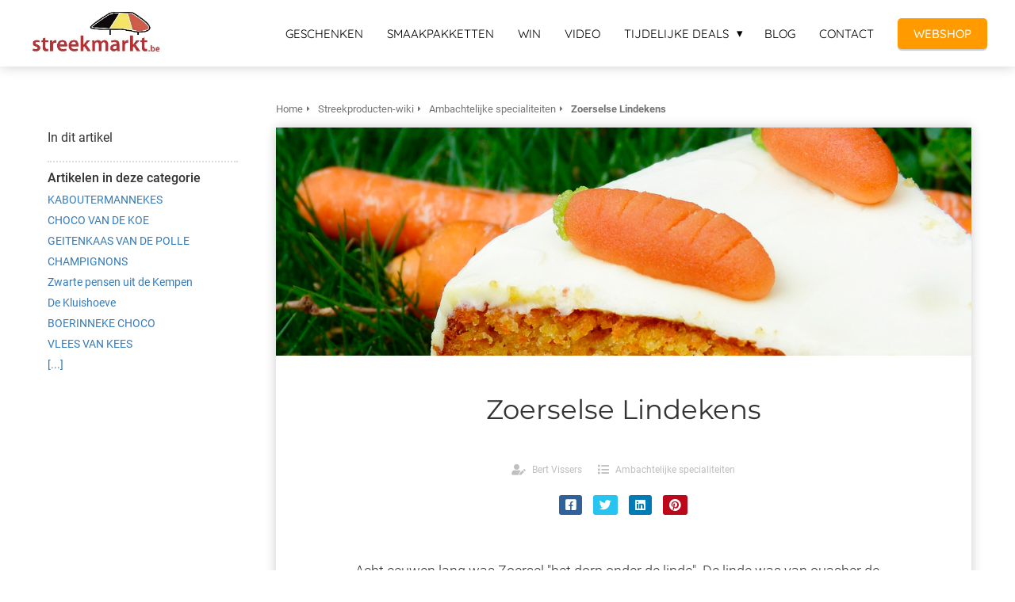

--- FILE ---
content_type: text/html; charset=UTF-8
request_url: https://streekproduct.streekmarkt.be/streekproducten-wiki/ambachtelijke-specialiteiten/zoerselse-lindekens/
body_size: 12000
content:

            <!DOCTYPE html>
            <html lang="nl" prefix="og: https://ogp.me/ns#">
            <head>

            <meta http-equiv="Content-Type" content="text/html; charset=utf-8" />
            <meta name="viewport" content="width=device-width, initial-scale=1">
            <meta property="og:locale" content="nl_NL"><link rel="preload" fetchpriority="high" as="image" href="https://media-01.imu.nl/storage/streekproduct.streekmarkt.be/665/streekproduct-belgisch-delicatessen-2.png" imagesrcset=""><link rel="preconnect" href="https://cdnjs.cloudflare.com"><link rel="preconnect" href="https://app.phoenixsite.nl"><link rel="preconnect" href="https://media-01.imu.nl"><link rel="icon" href="https://media-01.imu.nl/storage/streekproduct.streekmarkt.be/665/faviconfoodbelgium-32x32.png" type="image/x-icon" />

            <!-- CSS to prevent Flash of content -->
            <style>
                body, html { 
                    max-width: 100%;
                    display: none;
                    font-family: "Roboto";
                }

                #wrapper {
                    min-height: 100%;
                }

                .pricing-stars p {
                    font-family: FontAwesome;
                }

                .editing-mode-message {
                    display: none !important;
                }
            </style><script>window.phx_track = window.phx_track || function() { (window.phx_track.q = window.phx_track.q || []).push(arguments) }</script><script>window.pages_url = "https://app.phoenixsite.nl/";</script><script async src="[data-uri]" data-type="marketing"></script><meta property="fb:admins" content="151563221618575"/><script data-type="functional" lazy-script="[data-uri]"></script>
<meta name="google-site-verification" content="7hKb8Hw1af6VwdEJZJwVC1snTqQxKp-5SrMpE3Dk28E" />
<script type="text/javascript" src="[data-uri]" data-type="functional"></script>
<title>Zoerselse Lindekens</title><meta name="description" content="Acht eeuwen lang was Zoersel het dorp onder de linde. De linde was van ouasher de symbolische beschermer van het goede. 
Één van die prachtige lindebomen trotseerde de tijd en werd in gans de Kempen bekend als de.."/><meta name="robots" content="index, follow"/><link rel="dns-prefetch" href="//cdn.phoenixsite.nl" /><link>
<link rel="dns-prefetch" href="//app.phoenixsite.nl" /><link>
<link rel="canonical" href="https://streekproduct.streekmarkt.be/streekproducten-wiki/ambachtelijke-specialiteiten/zoerselse-lindekens/"><meta property="og:type" content="article"/><meta name="twitter:card" content="summary" /><meta property="og:title" content="Zoerselse Lindekens"/><meta property="og:description" content=""/><meta property="og:image" content="https://media-01.imu.nl/storage/streekproduct.streekmarkt.be/5403/zoerselse-lindekens-1400x460.jpg"/><meta property="og:url" content="https://streekproduct.streekmarkt.be/streekproducten-wiki/ambachtelijke-specialiteiten/zoerselse-lindekens/"/><script type="application/ld+json">
        {
          "@context": "https://schema.org",
          "@type": "Article",
          "mainEntityOfPage": {
            "@type": "WebPage",
            "@id": "https://streekproduct.streekmarkt.be/streekproducten-wiki/ambachtelijke-specialiteiten/zoerselse-lindekens/"
          },
          "headline": "Zoerselse Lindekens",
          "image": [
            "https://media-01.imu.nl/storage/streekproduct.streekmarkt.be/5403/zoerselse-lindekens-1400x460.jpg"
           ],
                "datePublished": "2019-10-26 16:15:00",
                "dateModified": "2024-08-06 21:37:19",
          "author": {
            "@type": "Person",
            "name": "Bert Vissers"
          },
           "publisher": {
            "@type": "Organization",
            "name": "Streekmarkt/FoodBelgium",
            "logo": {
              "@type": "ImageObject",
              "url": "https://media-01.imu.nl/storage/streekproduct.streekmarkt.be/665/streekproduct-belgisch-delicatessen-2.png"
            }
          },
          "description": ""
        }
        </script><script> 
                           window.active_data_resources_comments = {"app_domain":"https:\/\/app.phoenixsite.nl","privacy_policy_url":"https:\/\/streekproduct.streekmarkt.be\/privacypolicy","website_lang":"nl_NL","translations":{"publish_comment":"Reactie plaatsen","your_comment":"Jouw reactie...","characters_used":"karakters gebruikt","name":"Naam","email":"E-mail","email_wont_be_published":"Je e-mailadres zal nooit worden gedeeld of gepubliceerd"},"article":{"id":7692,"domain":"streekproduct.streekmarkt.be","comments_manually_approve":0,"comments_allow_anonymous":0}} 
                        </script><script type="application/javascript">
                window.addEventListener("load", function () {
                    let buttons = document.getElementsByClassName("leave-comment-btn");
                    let commentScriptLoaded = false;
                    
                    function addCommentScript(entries) {
                      if (!entries[0].isIntersecting) return;
                      if (commentScriptLoaded) return;
                      commentScriptLoaded = true;
                      let headID = document.getElementsByTagName("head")[0];
                      let newScript = document.createElement("script");
                      newScript.type = "text/javascript";
                      newScript.src = "https://app.phoenixsite.nl/js/comments.js?v=20251216193724";
                      headID.appendChild(newScript);
                    }
                    
                    let options = {
                      rootMargin: "0px",
                      threshold: 0.1
                    }
                    
                    let observer = new IntersectionObserver((entries) => addCommentScript(entries), options);
    
                    for (let i = 0; i < buttons.length; i++) {
                      observer.observe(buttons[i])
                    }
                });
            </script><!-- Client scripts !-->
<script>var base_pages_api_url = "https://app.phoenixsite.nl/";</script>
<script>
  let url_string = window.location.href;
  let url = new URL(url_string);
  let order_value = url.searchParams.get("order_value");
  let order_name = url.searchParams.get("product_name");
  let order_sku = url.searchParams.get("sku");
  let order_number = url.searchParams.get("nr");
  let order_quantity = url.searchParams.get("quantity");

  if(!!order_value && !!order_name && !!order_sku && !!order_number && !!order_quantity) {
    window.dataLayer = window.dataLayer || [];
    dataLayer.push({
      "event": "purchase",
      "transactionId": order_number,
      "transactionTotal": order_value,
      "transactionProducts": [{
        "sku": order_sku,
        "name": order_name,
        "price": order_value,
        "quantity":order_quantity
      }] });
  }
</script>
<script defer src="https://cdnjs.cloudflare.com/ajax/libs/jquery/3.6.0/jquery.min.js"></script>
<script defer src="https://cdn.phoenixsite.nl/pageomatic/assets/js/client/parameter-vars.js?v=20251216193724"></script>
<script defer src="https://cdn.phoenixsite.nl/pageomatic/assets/js/client/img-popup-box.js?v=20251216193724"></script>
<script defer src="https://cdn.phoenixsite.nl/pageomatic/assets/js/client/video-popup-box.js?v=20251216193724"></script>
<script defer src="https://cdn.phoenixsite.nl/pageomatic/assets/js/client/portfolio-popup-box.js?v=20251216193724"></script>
<script defer src="https://cdn.phoenixsite.nl/pageomatic/assets/js/client/menu-scroll.js?v=20251216193724"></script>
<script defer src="https://cdn.phoenixsite.nl/pageomatic/assets/js/client/anchor-scroll-script.js?x=2&v=20251216193724"></script>
<script defer src="https://cdn.phoenixsite.nl/pageomatic/assets/js/client/box-slider-script.js?v=20251216193724"></script>
<script defer src="https://cdn.phoenixsite.nl/pageomatic/assets/js/client/common-scripts-ps.js?v=20251216193724"></script>
<script defer src="https://cdn.phoenixsite.nl/pageomatic/assets/js/client/two-step-optin-trigger.js?v=20251216193724"></script>
<script defer type='text/javascript' src="https://cdn.phoenixsite.nl/pageomatic/assets/js/client/phx-admin-menu.js?v=20251216193724"></script>
<script defer type='text/javascript' src="https://cdn.phoenixsite.nl/pageomatic/assets/js/client/fake-scroll.js"></script>
  <script defer src="https://cdn.phoenixsite.nl/pageomatic/assets/js/client/turbo-snippets-new.js?v=20251216193724"></script>
  <script defer src="https://cdn.phoenixsite.nl/pageomatic/assets/js/client/blogpost-scripts.js?v=20251216193724"></script>
  <script defer src="https://cdn.phoenixsite.nl/pageomatic/assets/js/client/optin-forms.js?v=20251216193724"></script>
  <script  src="https://cdn.phoenixsite.nl/pageomatic/assets/js/client/uuid.js?v=20251216193724"></script>
    <script async
            defer
            src="https://sc.imu.nl/js/phx-analytics.js?v=20251216193724"
            data-w-id="98"
            data-p-t="content_canon_article_template"
    ></script>
<link rel="stylesheet" type="text/css" href="https://cdn.phoenixsite.nl/pageomatic/assets/css/releases/ross-specter-theme-general.css?v=20251216193724"><link rel="stylesheet" type="text/css" href="https://cdn.phoenixsite.nl/pageomatic/assets/css/pages-phoenix-footers.css?v=20251216193724"><link rel="stylesheet" type="text/css" href="https://cdn.phoenixsite.nl/pageomatic/assets/css/master-style.css?v=20251216193724"><link rel="stylesheet" type="text/css" href="https://cdn.phoenixsite.nl/pageomatic/assets/css/releases/phx-admin-menu.css?v=20251216193724"><link rel="stylesheet" type="text/css" href="https://app.phoenixsite.nl/api/v1.0/assets/custom.css?domain=streekproduct.streekmarkt.be&website_design_id=136&v=20251216193724-1554300755"><link rel="preload" href="https://cdnjs.cloudflare.com/ajax/libs/font-awesome/5.15.4/css/all.min.css" as="style" onload="this.onload=null;this.rel='stylesheet'"><link rel="preload" href="https://cdn.phoenixsite.nl/pageomatic/assets/css/font-styles/poppins.css" as="style" onload="this.onload=null;this.rel='stylesheet'"><link rel="preload" href="https://cdn.phoenixsite.nl/pageomatic/assets/css/font-styles/didact-gothic.css" as="style" onload="this.onload=null;this.rel='stylesheet'"><link rel="preload" href="https://cdn.phoenixsite.nl/pageomatic/assets/css/font-styles/quicksand.css" as="style" onload="this.onload=null;this.rel='stylesheet'"><link rel="preload" href="https://cdn.phoenixsite.nl/pageomatic/assets/css/font-styles/raleway.css" as="style" onload="this.onload=null;this.rel='stylesheet'"><link rel="preload" href="https://cdn.phoenixsite.nl/pageomatic/assets/css/font-styles/montserrat.css" as="style" onload="this.onload=null;this.rel='stylesheet'"><link rel="preload" href="https://cdn.phoenixsite.nl/pageomatic/assets/css/font-styles/open-sans.css" as="style" onload="this.onload=null;this.rel='stylesheet'"><link rel="preload" href="https://cdn.phoenixsite.nl/pageomatic/assets/css/font-styles/roboto.css" as="style" onload="this.onload=null;this.rel='stylesheet'"><link rel="preload" href="https://fonts.googleapis.com/css?family=Acme&display=swap" as="style" onload="this.onload=null;this.rel='stylesheet'"><link rel="preload" href="https://fonts.googleapis.com/css?family=Merienda:400,700&display=swap" as="style" onload="this.onload=null;this.rel='stylesheet'"><link rel="preload" href="https://fonts.googleapis.com/css?family=Ubuntu:400,500,700&display=swap" as="style" onload="this.onload=null;this.rel='stylesheet'"><noscript><link rel="stylesheet" href="https://cdnjs.cloudflare.com/ajax/libs/font-awesome/5.15.4/css/all.min.css"><link rel="stylesheet" href="https://cdn.phoenixsite.nl/pageomatic/assets/css/font-styles/poppins.css"><link rel="stylesheet" href="https://cdn.phoenixsite.nl/pageomatic/assets/css/font-styles/didact-gothic.css"><link rel="stylesheet" href="https://cdn.phoenixsite.nl/pageomatic/assets/css/font-styles/quicksand.css"><link rel="stylesheet" href="https://cdn.phoenixsite.nl/pageomatic/assets/css/font-styles/raleway.css"><link rel="stylesheet" href="https://cdn.phoenixsite.nl/pageomatic/assets/css/font-styles/montserrat.css"><link rel="stylesheet" href="https://cdn.phoenixsite.nl/pageomatic/assets/css/font-styles/open-sans.css"><link rel="stylesheet" href="https://cdn.phoenixsite.nl/pageomatic/assets/css/font-styles/roboto.css"><link rel="stylesheet" href="https://fonts.googleapis.com/css?family=Acme&display=swap"><link rel="stylesheet" href="https://fonts.googleapis.com/css?family=Merienda:400,700&display=swap"><link rel="stylesheet" href="https://fonts.googleapis.com/css?family=Ubuntu:400,500,700&display=swap"></noscript><script> window.phxsite = {"app_domain":"https:\/\/app.phoenixsite.nl","pages_version":2.1}; </script> </head><body><!-- Facebook Pixel Code -->
	<script data-type="marketing">
		!function (f, b, e, v, n, t, s) {
			if (f.fbq) return; n = f.fbq = function () {
				n.callMethod ?
					n.callMethod.apply(n, arguments) : n.queue.push(arguments)
			}; if (!f._fbq) f._fbq = n;
			n.push = n; n.loaded = !0; n.version = '2.0'; n.queue = []; t = b.createElement(e); t.async = !0;
			t.src = v; s = b.getElementsByTagName(e)[0]; s.parentNode.insertBefore(t, s)
		}(window,
			document, 'script', 'https://connect.facebook.net/en_US/fbevents.js');
		fbq('init', '1530683540579541'); // Insert your pixel ID here.
		
	</script>
	<noscript>
		<img height="1" width="1" style="display:none"
			  src="https://www.facebook.com/tr?id=1530683540579541&ev=PageView&noscript=1" />
	</noscript>
	<!-- DO NOT MODIFY -->
	<!-- End Facebook Pixel Code --><div id="wrapper">
            <script type="application/ld+json">
                {
                    "@context": "https://schema.org",
                    "@type": "Organization",

                    "@id": " https://streekproduct.streekmarkt.be ",
                    "name" : " Streekmarkt/FoodBelgium ",
                    "url": " https://streekproduct.streekmarkt.be ",
                    "email": " info@streekmarkt.be ",
                    "telephone": " 0493/68.23.96 ",
                    "address": {
                        "@type": "PostalAddress",
                        "streetAddress": " Dulgaardstraat 26 ",
                        "addressLocality": " Bilzen ",
                        "postalCode": " 3740 ",
                        "addressCountry": "NL"
                    },
                    "logo": "https://media-01.imu.nl/storage/streekproduct.streekmarkt.be/665/streekproduct-belgisch-delicatessen-2.png", "sameAs" :
                    [
                        "https://www.facebook.com/streekmarkt.be/", "https://twitter.com/streekmarkt_be", "https://www.youtube.com/user/Streekmarkt", "https://www.instagram.com/foodbelgium123", "0032493682396"
                    ]
                }
            </script><div id="fb-root"></div><script>window.pages_url = "https://app.phoenixsite.nl/";</script><script>function getFBCookie(cname) {
                        let name = cname + "=";
                    let decodedCookie = decodeURIComponent(document.cookie);
                    let ca = decodedCookie.split(";");
                    for(let i = 0; i <ca.length; i++) {
                            let c = ca[i];
                        while (c.charAt(0) == " ") {
                            c = c.substring(1);
                        }
                        if (c.indexOf(name) == 0) {
                            return c.substring(name.length, c.length);
                        }
                    }
                    return "";
                }const fbp = getFBCookie('_fbp'); const fbc = getFBCookie('_fbc');window.page_view_uuid = generateUUID();fbq('track', 'PageView', {fbp: fbp, fbc: fbc,} );window.push_page_view = true;</script><div>
    <div class="header-client-styling">
    <div class="basic-header-styling small-size-header">
        <div class="desktop-header fixed">
            <div style="background-color: #ffffff; color: #000000" class="preview-header-item small-size-header">
                <div class="header-item-placement full-width-header">
                    <a href="https://streekproduct.streekmarkt.be/" class="logo-link">
                        <div class="desktop-logo">
                            <img src="https://media-01.imu.nl/storage/streekproduct.streekmarkt.be/665/streekproduct-belgisch-delicatessen-2.png" alt="streekproduct belgisch delicatessen 2" title="Streekproducten en delicatessen uit heel België: het verhaal en de ambacht achter het streekproduct staan centraal. Proef België!" srcset="" width="" height="">
                        </div>
                    </a>
                    <div class="menu-bar">
                                                    <div class="menu-list menu-margin" style="color: #000000">
                                                                <a href="https://streekproduct.streekmarkt.be/relatiegeschenken/" class="menu-link-styling" >
                                    <div class="menu-item menu-item-background    background-effect">
                                        GESCHENKEN 
                                    </div>
                                </a>
                                                                                            </div>
                                                    <div class="menu-list menu-margin" style="color: #000000">
                                                                <a href="https://streekproduct.streekmarkt.be/smaakpakket-belgische-streekproducten/" class="menu-link-styling" >
                                    <div class="menu-item menu-item-background    background-effect">
                                        SMAAKPAKKETTEN 
                                    </div>
                                </a>
                                                                                            </div>
                                                    <div class="menu-list menu-margin" style="color: #000000">
                                                                <a href="https://streekproduct.streekmarkt.be/win/" class="menu-link-styling" >
                                    <div class="menu-item menu-item-background    background-effect">
                                        WIN 
                                    </div>
                                </a>
                                                                                            </div>
                                                    <div class="menu-list menu-margin" style="color: #000000">
                                                                <a href="https://streekproduct.streekmarkt.be/videos/" class="menu-link-styling" >
                                    <div class="menu-item menu-item-background    background-effect">
                                        VIDEO 
                                    </div>
                                </a>
                                                                                            </div>
                                                    <div class="menu-list menu-margin" style="color: #000000">
                                                                                                    <div class="menu-link-styling">
                                        <div class="menu-item menu-item-background    sub-menu-triangle background-effect">
                                            TIJDELIJKE DEALS 
                                        </div>
                                    </div>
                                    <div class="sub-menu-container">
                                                                                    <a href="https://streekproduct.streekmarkt.be/probeer-marbi-choco/" >
                                                <div class="sub-menu-item menu-item-background">
                                                    <div>
                                                        PROEF MARBI
                                                    </div>
                                                </div>
                                            </a>
                                                                            </div>
                                                            </div>
                                                    <div class="menu-list menu-margin" style="color: #000000">
                                                                <a href="https://streekproduct.streekmarkt.be/blog-belgische-streekproducten/" class="menu-link-styling" >
                                    <div class="menu-item menu-item-background    background-effect">
                                        BLOG 
                                    </div>
                                </a>
                                                                                            </div>
                                                    <div class="menu-list menu-margin" style="color: #000000">
                                                                <a href="https://streekproduct.streekmarkt.be/contact/" class="menu-link-styling" >
                                    <div class="menu-item menu-item-background    background-effect">
                                        CONTACT 
                                    </div>
                                </a>
                                                                                            </div>
                                                                                                    <div class="menu-list">
                                <a href="https://www.foodbelgium.com" target=&quot;_blank&quot;>
                                    <div class="menu-item" style="color: #000000;">
                                        <div class="cta-header-button " style="color: #ffffff; background-color: #ff9b00">
                                            WEBSHOP 
                                        </div>
                                    </div>
                                </a>
                            </div>
                                            </div>
                </div>
            </div>
        </div>
    </div>
    <div class="mobile-header top-mobile-template">
        <div style="background-color: #ffffff; color: #000000" class="mobile-header-bar">
            <a href="https://streekproduct.streekmarkt.be/">
                <div class="mobile-logo">
                   <img src="https://media-01.imu.nl/storage/streekproduct.streekmarkt.be/665/streekproduct-belgisch-delicatessen-2.png" alt="streekproduct belgisch delicatessen 2" title="Streekproducten en delicatessen uit heel België: het verhaal en de ambacht achter het streekproduct staan centraal. Proef België!" srcset="" width="" height="">
                </div>
            </a>
                <div class="mobile-header-menu-bar">
                <!-- BURGER ICON MUST BE CLICKABLE -->
                <div class="burger-menu-icon">
                    <i class="fa fa-bars"></i>
                </div>
            </div>
        </div>
        <!-- MENU ITEMS CONTAINER -->
        <div class="mobile-menu-item-container" style="background-color: #ffffff">
                                                                <a href="https://streekproduct.streekmarkt.be/relatiegeschenken/">
                        <div class="mobile-menu-nav-item " style="color: #000000">
                            GESCHENKEN 
                        </div>
                    </a>
                                                                                <a href="https://streekproduct.streekmarkt.be/smaakpakket-belgische-streekproducten/">
                        <div class="mobile-menu-nav-item " style="color: #000000">
                            SMAAKPAKKETTEN 
                        </div>
                    </a>
                                                                                <a href="https://streekproduct.streekmarkt.be/win/">
                        <div class="mobile-menu-nav-item " style="color: #000000">
                            WIN 
                        </div>
                    </a>
                                                                                <a href="https://streekproduct.streekmarkt.be/videos/">
                        <div class="mobile-menu-nav-item " style="color: #000000">
                            VIDEO 
                        </div>
                    </a>
                                                                <div class="mobile-menu-nav-item has-sub-menu" style="color: #000000">
                        <div class="top-level-name ">
                            TIJDELIJKE DEALS 
                        </div>
                                                                                    <div class="mobile-sub-menu-wrapper">
                                    <a href="https://streekproduct.streekmarkt.be/probeer-marbi-choco/">
                                        <div class="mobile-submenu-nav-item" style="color: #000000">
                                            <div>
                                                PROEF MARBI
                                            </div>
                                        </div>
                                    </a>
                                </div>
                                                                        </div>
                                                                                                <a href="https://streekproduct.streekmarkt.be/blog-belgische-streekproducten/">
                        <div class="mobile-menu-nav-item " style="color: #000000">
                            BLOG 
                        </div>
                    </a>
                                                                                <a href="https://streekproduct.streekmarkt.be/contact/">
                        <div class="mobile-menu-nav-item " style="color: #000000">
                            CONTACT 
                        </div>
                    </a>
                                        <div class="mobile-bottom-flex">
                                                    <a class="mobile-cta-button" href="https://www.foodbelgium.com" target=&quot;_blank&quot;>
                    <div class="menu-item" style="color: #000000;">
                        <div class="cta-header-button " style="color: #ffffff; background-color: #ff9b00">
                            WEBSHOP 
                        </div>
                    </div>
                    </a>
                            </div>
        </div>
    </div>
</div>
</div><!-- pagespeedStartBodyTag !--><div class="two-step-optin-wrapper ross-specter-theme"><div class="two-step-popup primary-c-bg-gradient two-step-close"></div></div><div id="loadbalancer_valid_cache" style="display:none"></div><div class="odd-even-row  all-devices  ross-specter-theme"><div class="row-nest-one" data-rowuuid="d08be216-ee3e-47cd-b0b5-12a3ee305abc" id="2" data-element="basic-content-canon"><div class="row-nest-two" id="content_row_20245890"><div class="row-nest-three row-bg-gray     " style="color: #333333; background-color: ; background-image: ; ">
    <div class="full-row no-padding-top higher-z-index white-background ross-specter-theme ross-specter-theme-content" >
        <div class="full-row-center">
            <div class="content-canon-template-wrapper basic-content-canon">
                <div class="content-canon-left-sidebar-wrapper">
                    <div class="content-canon-sidebar">
                        <div class="sidebar-sticky">
                            <div class="search-wrapper">
                                <input class="search-icon" placeholder="Zoeken in artikelen...">
                            </div>
                            <div class="cc-index-wrapper">
                                <div class="cc-index-title">
                                    In dit artikel
                                </div>
                                <div class="mobile-index">
                                    Inhoudsopgave
                                </div>
                                <div class="paragraph-style"><div class="article-index-wrapper"><ul></ul></div></div>
                            </div>
                            <div class="content-canon-related-articles">
                                <div class="sidebar-title">
                                    Artikelen in deze categorie
                                </div>
                                <div class="article-block active">
                                    <div class="article-content">
                                        <a href="https://streekproduct.streekmarkt.be/streekproducten-wiki/ambachtelijke-specialiteiten/kaboutermannekes/"><div class="sub-article-block"><div class="sub-article-content"><div class="sub-article-title "><div class="sub-article-title-text">KABOUTERMANNEKES</div></div></div></div></a><a href="https://streekproduct.streekmarkt.be/streekproducten-wiki/ambachtelijke-specialiteiten/choco-van-de-koe/"><div class="sub-article-block"><div class="sub-article-content"><div class="sub-article-title "><div class="sub-article-title-text">CHOCO VAN DE KOE</div></div></div></div></a><a href="https://streekproduct.streekmarkt.be/streekproducten-wiki/ambachtelijke-specialiteiten/geitenkaas-van-de-polle/"><div class="sub-article-block"><div class="sub-article-content"><div class="sub-article-title "><div class="sub-article-title-text">GEITENKAAS VAN DE POLLE</div></div></div></div></a><a href="https://streekproduct.streekmarkt.be/streekproducten-wiki/ambachtelijke-specialiteiten/champignons/"><div class="sub-article-block"><div class="sub-article-content"><div class="sub-article-title "><div class="sub-article-title-text">CHAMPIGNONS</div></div></div></div></a><a href="https://streekproduct.streekmarkt.be/streekproducten-wiki/ambachtelijke-specialiteiten/zwarte-pensen-uit-de-kempen/"><div class="sub-article-block"><div class="sub-article-content"><div class="sub-article-title "><div class="sub-article-title-text">Zwarte pensen uit de Kempen</div></div></div></div></a><a href="https://streekproduct.streekmarkt.be/streekproducten-wiki/ambachtelijke-specialiteiten/de-kluishoeve/"><div class="sub-article-block"><div class="sub-article-content"><div class="sub-article-title "><div class="sub-article-title-text">De Kluishoeve</div></div></div></div></a><a href="https://streekproduct.streekmarkt.be/streekproducten-wiki/ambachtelijke-specialiteiten/boerinneke-choco/"><div class="sub-article-block"><div class="sub-article-content"><div class="sub-article-title "><div class="sub-article-title-text">BOERINNEKE CHOCO</div></div></div></div></a><a href="https://streekproduct.streekmarkt.be/streekproducten-wiki/ambachtelijke-specialiteiten/vlees-van-kees/"><div class="sub-article-block"><div class="sub-article-content"><div class="sub-article-title "><div class="sub-article-title-text">VLEES VAN KEES</div></div></div></div></a><a href="https://streekproduct.streekmarkt.be/streekproducten-wiki/ambachtelijke-specialiteiten/"><div class="sub-article-block"><div class="sub-article-content"><div class="sub-article-title"><div class="sub-article-title-text">[...]</div></div></div></div></a>
                                    </div>
                                </div>
                                <!--
                                <a class="sidebar-title-link" href="https://streekproduct.streekmarkt.be/">
                                    <div class="sidebar-title">
                                        Ga naar alle categorieën
                                    </div>
                                </a>
                                -->
                            </div>
                        </div>
                    </div>
                    <div class="content-canon-main-wrapper">
                        <div class="breadcrumbs-wrapper">
                            <a class="breadcrumb-block" href="https://streekproduct.streekmarkt.be/"><div class="breadcrumb-text">Home</div></a><a class="breadcrumb-block" href="https://streekproduct.streekmarkt.be/streekproducten-wiki/"><div class="breadcrumb-text">Streekproducten-wiki</div></a><a class="breadcrumb-block" href="https://streekproduct.streekmarkt.be/streekproducten-wiki/ambachtelijke-specialiteiten/"><div class="breadcrumb-text">Ambachtelijke specialiteiten</div></a><a class="breadcrumb-block active" href="https://streekproduct.streekmarkt.be/streekproducten-wiki/ambachtelijke-specialiteiten/zoerselse-lindekens/"><div class="breadcrumb-text">Zoerselse Lindekens</div></a>
                        </div>
                        <div class="content-canon-content">
                            <div class="content-canon-hero-image">
                                <img title="Zoerselse Lindekens" alt="Zoerselse Lindekens" src="https://media-01.imu.nl/storage/streekproduct.streekmarkt.be/5403/zoerselse-lindekens-1400x460.jpg" srcset="https://media-01.imu.nl/storage/streekproduct.streekmarkt.be/5403/zoerselse-lindekens-1400x460.jpg 1400w">
                            </div>
                            <div class="inner-content">
                                <h1 class="content-canon-title">
                                    Zoerselse Lindekens
                                </h1>
                                <div class="content-canon-info">
                                    <div class="cc-author">
                                        <i class="fas fa-user-edit"></i>
                                        <a href="https://streekproduct.streekmarkt.be/author/bert-vissers/">
                                            Bert Vissers
                                        </a>
                                    </div>
                                    <div class="cc-date" style="display: none;">
                                        <i class="far fa-calendar-alt"></i>
                                        26 oktober 2019
                                    </div>
                                    <div class="cc-category">
                                        <i class="fas fa-list"></i>
                                        <a href="https://streekproduct.streekmarkt.be/streekproducten-wiki/ambachtelijke-specialiteiten/">
                                            Ambachtelijke specialiteiten
                                        </a>
                                    </div>
                                </div>
                                <div class="content-canon-share">
                                    <div class="share-wrap">
                                        <a data-platform="facebook" class="share-post-btn facebook share-post-btn-frame">
                                            <i class="fab fa-facebook color-icon"></i>
                                            <div class="share-post-btn-txt">
                                                Delen
                                            </div>
                                        </a>
                                        <a data-platform="twitter" class="share-post-btn twitter share-post-btn-frame">
                                            <i class="fab fa-twitter color-icon"></i>
                                            <div class="share-post-btn-txt">
                                                Delen
                                            </div>
                                        </a>
                                        <!-- deprecated
                                        <a data-platform="google" class="share-post-btn google-plus share-post-btn-frame">
                                            <i class="fab fa-google-plus color-icon"></i>
                                            <div class="share-post-btn-txt">
                                                Delen
                                            </div>
                                        </a>
                                        -->
                                        <a data-platform="linkedin" class="share-post-btn linkedin share-post-btn-frame">
                                            <i class="fab fa-linkedin color-icon"></i>
                                            <div class="share-post-btn-txt">
                                                Delen
                                            </div>
                                        </a>
                                        <a data-platform="pinterest" class="share-post-btn pinterest share-post-btn-frame">
                                            <i class="fab fa-pinterest color-icon"></i>
                                            <div class="share-post-btn-txt">
                                                Delen
                                            </div>
                                        </a>
                                    </div>
                                </div>
                                <div class="content-canon-desc">Acht eeuwen lang was Zoersel "het dorp onder de linde". De linde was van ouasher de symbolische beschermer van het goede. 
Één van die prachtige lindebomen trotseerde de tijd en werd in gans de Kempen bekend als "de Linde van Zoersel". Generaties lang was hij het symbool van 
deze mooie gemeente. De moderne tijd eiste evenwel een zware tol : door het aanleggen van betonwegen en gasleidingen werd het wortelgestel van deze boom aangetast, en in 197 4 viel het verdict : de linde werd geveld. 
De creatieve bakkers voelden zich dan ook geroepen deze linae te "danken", en dit doden zij door een linde in koek te vervaardigen ! Zo bekwamen wij lekkere Zoerselse lindeboompjes, die bovendien de volkse geschiedenis van de streek dragen. 
Voor de lekkerbekken : deze Zoerselse Lindekens, zoals ze genoemd werden, worden gemaakt in twee verschillende vormen, met een boterdeeg met licht anijssmaak. Bij een <a data-internal-link-keyword-id="12353" data-title="Filet D’anvers &amp; Gerookt Rundsvlees Op Z’n Vlaams - Schepers" data-excerpt="Dat uitgerekend een Limburgs vleesbedrijf voor filet d’Anvers een erken- ning kreeg als Vlaams streekproduct deed destijds de wenkbrauwen fronsen. Zaakvoerders ricky en Caroline Schepers hebben al uitentreu- ren.." data-featured-image="https://media-01.imu.nl/storage/streekproduct.streekmarkt.be/5403/gerookt-rundsvlees-1400x460.jpg" class="smart-content-link sc-link" href="https://streekproduct.streekmarkt.be/streekproducten-wiki/streekproducten-uit-limburg/filet-danvers-gerookt-rundsvlees-op-zn-vlaams-schepers/">kruiden</a>- of lindenthee is dit gebak, met ae worteltjes in de chocolade gedrenkt, dan ook een ware aanrader !</div>
                            </div>
                        </div>
                        <div class="comments-wrapper" >
                            <div class="comments-row">
                                <div id="comments-form-holder">
                                <div>
                                  <div id="commentsanchor"></div>
                                      <div class="ghost-btn ghost-btn-bg ghost-btn-border leave-comment-btn" v-if="active_comment_id != 0"  v-on:click="active_comment_id = 0">
                                        Reactie plaatsen
                                       <div class="clear"></div>
                                  </div>
                                  <comment-form :translations="translations" 
                                                :article_id="article_id" 
                                                :comments_manually_approve="comments_manually_approve"
                                                comment_id="0"
                                                :active_comment_id="active_comment_id"
                                                :comments_allow_anonymous="comments_allow_anonymous">
                                  </comment-form>
                              </div></div>
                            </div>
                        </div>
                    </div>
                </div>
            </div>
        </div>
    </div>
</div></div></div></div>
<script>window.page_id = 1628077; window.page_type_id = 19</script><script>window.article_id = 7692;</script> 
        <script type="application/ld+json">
            {
              "@context": "https://schema.org",
              "@type": "BreadcrumbList",
              "itemListElement": [{
                "@type": "ListItem",
                "position": 1,
                "name": "Home",
                "item": "https://streekproduct.streekmarkt.be/"
              },{
                "@type": "ListItem",
                "position": 2,
                "name": "Streekproducten-wiki",
                "item": "https://streekproduct.streekmarkt.be/streekproducten-wiki/"
              },{
                "@type": "ListItem",
                "position": 3,
                "name": "Ambachtelijke specialiteiten",
                "item": "https://streekproduct.streekmarkt.be/streekproducten-wiki/ambachtelijke-specialiteiten/"
              },
              {
                "@type": "ListItem",
                "position": 4,
                "name": "Zoerselse Lindekens",
                "item": "https://streekproduct.streekmarkt.be/streekproducten-wiki/ambachtelijke-specialiteiten/zoerselse-lindekens/"
              }]
            }
         </script><footer class="footer-wrapper">
                    <div class="footer-row normal" style="background-color: #fff; ">
                <div class="footer-row-inner align-items-flex-start">
                                        <div class="footer-column">
                                                    <div class="footer-spot normal font-size-standard align- font-quicksand" style="color: #222222;">
                                                                    <div class="element-social">
                                        <a href="https://www.facebook.com/streekmarkt.be/" class="secondary-c-bg secondary-c-contrast-txt" target="_blank">
            <i class="fab fa-facebook"></i>
        </a>
                <a href="https://www.instagram.com/foodbelgium123" class="secondary-c-bg secondary-c-contrast-txt" target="_blank">
            <i class="fab fa-instagram"></i>
        </a>
                <a href="https://twitter.com/streekmarkt_be" class="secondary-c-bg secondary-c-contrast-txt" target="_blank">
            <svg xmlns="http://www.w3.org/2000/svg" width="16" height="16" fill="currentColor" class="bi bi-twitter-x" viewBox="0 0 16 16">
                  <path d="M12.6.75h2.454l-5.36 6.142L16 15.25h-4.937l-3.867-5.07-4.425 5.07H.316l5.733-6.57L0 .75h5.063l3.495 4.633L12.601.75Zm-.86 13.028h1.36L4.323 2.145H2.865z"/>
            </svg>
        </a>
                <a href="https://www.youtube.com/user/Streekmarkt" class="secondary-c-bg secondary-c-contrast-txt" target="_blank">
            <i class="fab fa-youtube"></i>
        </a>
                                        </div>
                                                            </div>
                                                    <div class="footer-spot normal font-size-standard align- font-quicksand" style="color: #222222;">
                                                                    <div class="element-address">
                                        <ul itemscope="itemscope" itemtype="https://schema.org/Organization">
                    <li>
                <i class="fa fa-building"></i>
                <span>Streekmarkt/FoodBelgium</span>
            </li>
        
                    <li>
                <i class="fa fa-home"></i>
                <span>Dulgaardstraat 26</span>
            </li>
        
                    <li>
                <i class="fa fa-map-marker"></i>
                <span>3740 </span>
                <span>Bilzen</span>
            </li>
        
                    <li>
                <i class="fa fa-phone"></i>
                <span><a href="tel:0493/68.23.96">0493/68.23.96</a></span>
            </li>
        
                    <li>
                <i class="fa fa-envelope"></i>
                <span><a href="mailto:info@streekmarkt.be">info@streekmarkt.be</a></span>
            </li>
                                        <li>
                    <i class="fa fa-briefcase"></i>
                    <span>Ondernemingsnummer: BE 0761.353.493</span>
                </li>
                            <li>
                <i class="fa fa-certificate"></i>
                <span>BTW nummer: BE 0761.353.493</span>
            </li>
            </ul>
                                    </div>
                                                            </div>
                                                    <div class="footer-spot normal font-size-standard align- font-quicksand" style="color: #222222;">
                                                                    <div class="element-menu">
                                        <ul>
            <li>
            <a href="https://www.foodbelgium.com" >
                <span>WEBSHOP</span>
            </a>
        </li>
            <li>
            <a href="Https://www.blauwbessenbier.be" >
                <span>BLOE BESBIER</span>
            </a>
        </li>
            <li>
            <a href="https://streekproduct.streekmarkt.be/blog-belgische-streekproducten/" >
                <span>BLOG</span>
            </a>
        </li>
            <li>
            <a href="https://streekproduct.streekmarkt.be/partners/" >
                <span>PARTNER WORDEN</span>
            </a>
        </li>
    </ul>                                    </div>
                                                            </div>
                                                    <div class="footer-spot normal font-size-standard align- font-quicksand" style="color: #222222;">
                                                                    <div class="element-search">
                                        <form role="search" method="get" id="searchform-footer" class="searchform" action="/search/">
    <input type="text" value="" name="s" id="s" placeholder="Zoeken..">
    <button type="submit" id="searchsubmit" aria-label="Search">
        <i class="fa fa-search"></i>
    </button>
</form>
                                    </div>
                                                            </div>
                                            </div>
                                    <div class="footer-column">
                                                    <div class="footer-spot normal font-size-standard align- font-quicksand" style="color: #222222;">
                                                                    <div class="element-canon">
                                        <ul>
            <li>
            <a href="https://streekproduct.streekmarkt.be/streekproducten-wiki">
                <i class="fa fa-angle-double-right"></i>
                <span>Streekproducten-wiki</span>
            </a>
        </li>
    </ul>                                    </div>
                                                            </div>
                                            </div>
                                    <div class="footer-column">
                                                    <div class="footer-spot normal font-size-standard align- font-quicksand" style="color: #222222;">
                                                                    <div class="element-blogs">
                                        <ul>
            <li>
            <a href="https://streekproduct.streekmarkt.be/antwerpse-handjes-online-kopen/">
                <div class="post-details">
                    <p>Antwerpse handjes online kopen</p>
                    <span>06 december 2025</span>
                </div>
            </a>
        </li>
            <li>
            <a href="https://streekproduct.streekmarkt.be/belbul-kwaliteitslabel-voor-belgische-bubbels/">
                <div class="post-details">
                    <p>BelBul: Kwaliteitslabel voor Belgische Bubbels</p>
                    <span>13 mei 2025</span>
                </div>
            </a>
        </li>
            <li>
            <a href="https://streekproduct.streekmarkt.be/antwerpen-proeft-2025-tickets-restaurants-en-programma-van-het-grootste-foodfestival/">
                <div class="post-details">
                    <p>Antwerpen Proeft 2025: Tickets, Restaurants en Programma van het Grootste Foodfestival</p>
                    <span>11 maart 2025</span>
                </div>
            </a>
        </li>
            <li>
            <a href="https://streekproduct.streekmarkt.be/lokerse-paardenworst-een-gastronomische-reis-door-authentiek-vakmanschap/">
                <div class="post-details">
                    <p>Lokerse Paardenworst: Een Gastronomische Reis door Authentiek Vakmanschap</p>
                    <span>14 februari 2025</span>
                </div>
            </a>
        </li>
            <li>
            <a href="https://streekproduct.streekmarkt.be/limburgse-wijnen-voor-de-feestdagen/">
                <div class="post-details">
                    <p>Limburgse Wijnen voor de Feestdagen</p>
                    <span>14 december 2024</span>
                </div>
            </a>
        </li>
            <li>
            <a href="https://streekproduct.streekmarkt.be/kleine-leuke-cadeautjes-belgische-streekproducten/">
                <div class="post-details">
                    <p>Ontdek kleine cadeautjes: Belgische streekproducten met een verhaal</p>
                    <span>30 oktober 2024</span>
                </div>
            </a>
        </li>
            <li>
            <a href="https://streekproduct.streekmarkt.be/the-ghentist-gin-uit-gent/">
                <div class="post-details">
                    <p>The Ghentist: gin uit Gent</p>
                    <span>24 augustus 2024</span>
                </div>
            </a>
        </li>
            <li>
            <a href="https://streekproduct.streekmarkt.be/cantor-nieuw-streekbier-uit-herkenrode-met-fryns-jenever/">
                <div class="post-details">
                    <p>Cantor: nieuw streekbier uit Herkenrode met Fryns Jenever</p>
                    <span>06 augustus 2024</span>
                </div>
            </a>
        </li>
            <li>
            <a href="https://streekproduct.streekmarkt.be/chai-latte/">
                <div class="post-details">
                    <p>Chai Latte: Een Heerlijk Recept En Tips</p>
                    <span>05 mei 2024</span>
                </div>
            </a>
        </li>
            <li>
            <a href="https://streekproduct.streekmarkt.be/antwerpen-proeft-2024/">
                <div class="post-details">
                    <p>Antwerpen Proeft 2024</p>
                    <span>01 mei 2024</span>
                </div>
            </a>
        </li>
    </ul>                                    </div>
                                                            </div>
                                            </div>
                            </div>
        </div>
    </footer>
<script>var ScriptLoader = function () {
  this.listener = this.runListener.bind(this);
  this.events = ['keydown', 'mouseover', 'touchmove', 'touchstart'];
  return this;
};

var scriptGetType = function (script) {
  return script && script.hasAttribute('data-type')
    ? script.getAttribute('data-type')
    : 'functional';
};

ScriptLoader.prototype.loadScriptSrc = function () {
  // var consent = window.CookieConsent ? CookieConsent.getGivenConsentItems() : null;

  var attrName = 'lazy-script';
  var elements = document.querySelectorAll('script[' + attrName + ']');
  elements.forEach(function (e) {
    // if (consent !== null && consent[scriptGetType(e)]) {
    var src = e.getAttribute(attrName);
    e.setAttribute('src', src);
    e.removeAttribute(attrName);
    // }
  });
};
ScriptLoader.prototype.registerListeners = function () {
  var self = this;
  this.events.forEach(function (eventName) {
    window.addEventListener(eventName, self.listener, {
      passive: true,
    });
  });
};
ScriptLoader.prototype.removeListeners = function () {
  var self = this;
  this.events.forEach(function (eventName) {
    window.removeEventListener(eventName, self.listener);
  });
};
ScriptLoader.prototype.runListener = function () {
  this.loadScriptSrc();
  this.removeListeners();
};

window._script_loader = new ScriptLoader();
_script_loader.registerListeners();
</script><script src="https://app.phoenixsite.nl/pageomatic/assets/js/client/lazyload.min.js?v=20251216193724"></script><div class="phoenix-admin-menu-wrapper">
  <div class="phx-admin-close drop-up">
    <i class="fa fa-caret-up arrow-up"></i>
    <i class="fa fa-caret-down arrow-down"></i>
  </div>
  <div class="phx-admin-menu-inner">
    <div class="phx-logo-wrapper">

    </div>
    <div class="menu-items-wrapper">
              <a onclick="location.href='https://app.phoenixsite.nl/v2/#/content/content-canon/2749/category/2750/article-builder/7692/edit'" class="phx-admin-menu-item">
          <i class="fa fa-pen"></i>
          Edit article
        </a>
            <a onclick="location.href='https://app.phoenixsite.nl/admin/dashboard'" class="phx-admin-menu-item">
        <i class="fa fa-th-large"></i>
        Dashboard
      </a>
      <a onclick="location.href='https://app.phoenixsite.nl/admin/settings'" class="phx-admin-menu-item">
        <i class="fa fa-sliders-h"></i>
        Settings
      </a>
      <a onclick="location.href='https://app.phoenixsite.nl/v2#/tools/design/theme'" class="phx-admin-menu-item">
        <i class="fa fa-palette"></i>
        Website Design
      </a>
              <a onclick="location.href='https://app.phoenixsite.nl/v2#/settings/renew_cache/article/7692'" class="phx-admin-menu-item">
          <i class="fa fa-newspaper"></i>
          Article cached on Mon. 29 Dec 07:31<br>
          Renew cache
        </a>
          </div>
  </div>
</div><link rel="stylesheet" type="text/css" href="https://fonts.googleapis.com/css?family=Acme&display=swap">
<link rel="stylesheet" type="text/css" href="https://fonts.googleapis.com/css?family=Merienda:400,700&display=swap">
<link rel="stylesheet" type="text/css" href="https://fonts.googleapis.com/css?family=Ubuntu:400,500,700&display=swap"></div></body></html>

--- FILE ---
content_type: application/javascript
request_url: https://api.sitebooster.be/Pixel/Client/CLF5DGS7RPCKLOGKFYZ4P2VX4VYRKZMJGACAQK47BTV7A6MKH7HHQ7YUWSKXLDZX3KPVLJYKTLZN4===.js
body_size: 81
content:
var uuid = "CLF5DGS7RPCKLOGKFYZ4P2VX4VYRKZMJGACAQK47BTV7A6MKH7HHQ7YUWSKXLDZX3KPVLJYKTLZN4===",a=document.createElement("script");a.src="https://api.sitebooster.be/Pixel/General/engine_min.js",a.type="text/javascript",document.head.appendChild(a);